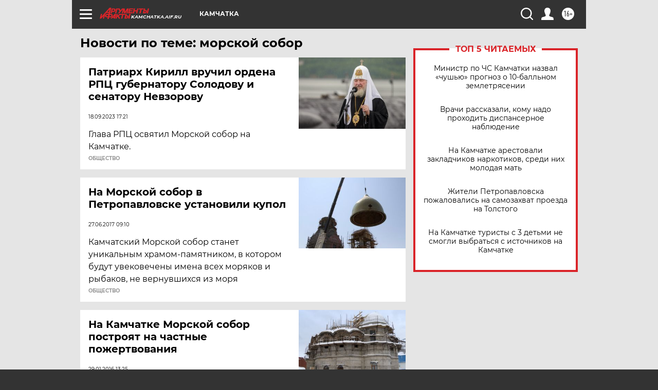

--- FILE ---
content_type: text/html
request_url: https://tns-counter.ru/nc01a**R%3Eundefined*aif_ru/ru/UTF-8/tmsec=aif_ru/396313878***
body_size: -73
content:
523F6F066980121CX1770000924:523F6F066980121CX1770000924